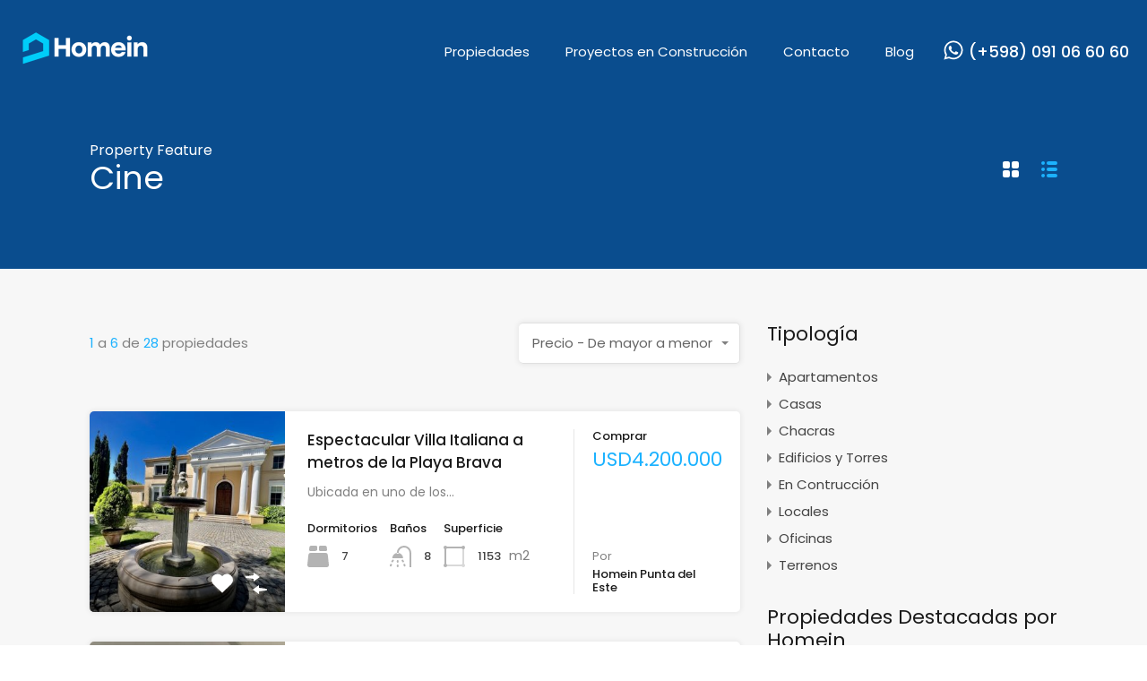

--- FILE ---
content_type: text/html; charset=UTF-8
request_url: https://homein.uy/wp-admin/admin-ajax.php?action=inspiry_get_location_options&query=
body_size: 20
content:
[["punta-del-este","PUNTA DEL ESTE"],["playa-mansa","Playa Mansa"],["playa-brava","Playa Brava"],["roosevelt","Roosevelt"],["punta-ballena","Punta Ballena"],["peninsula","Peninsula"],["pinares","Pinares"],["san-rafael","San Rafael"],["rincon-del-indio","Rinc\u00f3n del Indio"],["01-club-del-lago","Club del Lago"],["puerto","Puerto"],["golf","Golf"],["la-barra","La Barra"],["aidy-grill","Aidy Grill"],["cantegril","Cantegril"]]